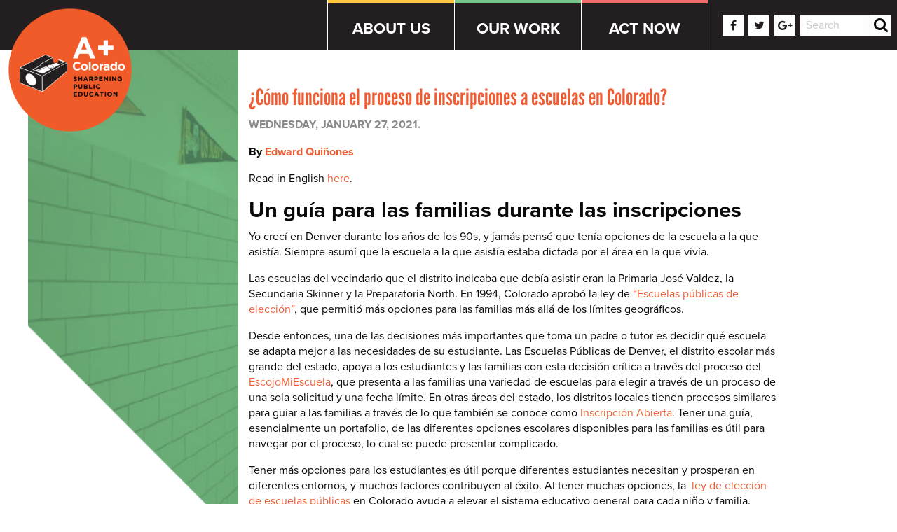

--- FILE ---
content_type: text/html; charset=UTF-8
request_url: https://apluscolorado.org/reports/como-funciona-el-proceso-de-inscripciones-a-escuelas-en-colorado/
body_size: 19021
content:

<!doctype html>
<html class="no-js" lang="en-US" >
	<head>
		<meta charset="UTF-8" />
		<meta name="viewport" content="width=device-width, initial-scale=1.0" />
		<meta name='robots' content='index, follow, max-image-preview:large, max-snippet:-1, max-video-preview:-1' />

	<!-- This site is optimized with the Yoast SEO plugin v26.8 - https://yoast.com/product/yoast-seo-wordpress/ -->
	<title>¿Cómo funciona el proceso de inscripciones a escuelas en Colorado? - A Plus Colorado</title>
	<meta name="description" content="Yo crecí en Denver durante los años de los 90s, y jamás pensé que tenía opciones de la escuela a la que asistía. Siempre asumí que la escuela a la que asistía estaba dictada por el área en la que vivía. " />
	<link rel="canonical" href="https://apluscolorado.org/reports/como-funciona-el-proceso-de-inscripciones-a-escuelas-en-colorado/" />
	<meta property="og:locale" content="en_US" />
	<meta property="og:type" content="article" />
	<meta property="og:title" content="¿Cómo funciona el proceso de inscripciones a escuelas en Colorado? - A Plus Colorado" />
	<meta property="og:description" content="Yo crecí en Denver durante los años de los 90s, y jamás pensé que tenía opciones de la escuela a la que asistía. Siempre asumí que la escuela a la que asistía estaba dictada por el área en la que vivía. " />
	<meta property="og:url" content="https://apluscolorado.org/reports/como-funciona-el-proceso-de-inscripciones-a-escuelas-en-colorado/" />
	<meta property="og:site_name" content="A Plus Colorado" />
	<meta property="article:modified_time" content="2021-01-27T18:55:40+00:00" />
	<meta property="og:image" content="https://apluscolorado.org/wp-content/uploads/2021/01/Copy-of-How-does-school-of-choice-work-in-Colorado_.png" />
	<meta property="og:image:width" content="5760" />
	<meta property="og:image:height" content="3240" />
	<meta property="og:image:type" content="image/png" />
	<meta name="twitter:card" content="summary_large_image" />
	<meta name="twitter:label1" content="Est. reading time" />
	<meta name="twitter:data1" content="18 minutes" />
	<meta name="twitter:label2" content="Written by" />
	<meta name="twitter:data2" content="Edward Quiñones" />
	<script type="application/ld+json" class="yoast-schema-graph">{"@context":"https://schema.org","@graph":[{"@type":"WebPage","@id":"https://apluscolorado.org/reports/como-funciona-el-proceso-de-inscripciones-a-escuelas-en-colorado/","url":"https://apluscolorado.org/reports/como-funciona-el-proceso-de-inscripciones-a-escuelas-en-colorado/","name":"¿Cómo funciona el proceso de inscripciones a escuelas en Colorado? - A Plus Colorado","isPartOf":{"@id":"https://apluscolorado.org/#website"},"primaryImageOfPage":{"@id":"https://apluscolorado.org/reports/como-funciona-el-proceso-de-inscripciones-a-escuelas-en-colorado/#primaryimage"},"image":{"@id":"https://apluscolorado.org/reports/como-funciona-el-proceso-de-inscripciones-a-escuelas-en-colorado/#primaryimage"},"thumbnailUrl":"https://apluscolorado.org/wp-content/uploads/2021/01/Copy-of-How-does-school-of-choice-work-in-Colorado_.png","datePublished":"2021-01-27T17:22:55+00:00","dateModified":"2021-01-27T18:55:40+00:00","description":"Yo crecí en Denver durante los años de los 90s, y jamás pensé que tenía opciones de la escuela a la que asistía. Siempre asumí que la escuela a la que asistía estaba dictada por el área en la que vivía. ","breadcrumb":{"@id":"https://apluscolorado.org/reports/como-funciona-el-proceso-de-inscripciones-a-escuelas-en-colorado/#breadcrumb"},"inLanguage":"en-US","potentialAction":[{"@type":"ReadAction","target":["https://apluscolorado.org/reports/como-funciona-el-proceso-de-inscripciones-a-escuelas-en-colorado/"]}]},{"@type":"ImageObject","inLanguage":"en-US","@id":"https://apluscolorado.org/reports/como-funciona-el-proceso-de-inscripciones-a-escuelas-en-colorado/#primaryimage","url":"https://apluscolorado.org/wp-content/uploads/2021/01/Copy-of-How-does-school-of-choice-work-in-Colorado_.png","contentUrl":"https://apluscolorado.org/wp-content/uploads/2021/01/Copy-of-How-does-school-of-choice-work-in-Colorado_.png","width":5760,"height":3240},{"@type":"BreadcrumbList","@id":"https://apluscolorado.org/reports/como-funciona-el-proceso-de-inscripciones-a-escuelas-en-colorado/#breadcrumb","itemListElement":[{"@type":"ListItem","position":1,"name":"Home","item":"https://apluscolorado.org/"},{"@type":"ListItem","position":2,"name":"Reports","item":"https://apluscolorado.org/reports/"},{"@type":"ListItem","position":3,"name":"¿Cómo funciona el proceso de inscripciones a escuelas en Colorado?"}]},{"@type":"WebSite","@id":"https://apluscolorado.org/#website","url":"https://apluscolorado.org/","name":"A Plus Colorado","description":"","potentialAction":[{"@type":"SearchAction","target":{"@type":"EntryPoint","urlTemplate":"https://apluscolorado.org/?s={search_term_string}"},"query-input":{"@type":"PropertyValueSpecification","valueRequired":true,"valueName":"search_term_string"}}],"inLanguage":"en-US"}]}</script>
	<!-- / Yoast SEO plugin. -->


<link rel='dns-prefetch' href='//ajax.googleapis.com' />
<link rel="alternate" title="oEmbed (JSON)" type="application/json+oembed" href="https://apluscolorado.org/wp-json/oembed/1.0/embed?url=https%3A%2F%2Fapluscolorado.org%2Freports%2Fcomo-funciona-el-proceso-de-inscripciones-a-escuelas-en-colorado%2F" />
<link rel="alternate" title="oEmbed (XML)" type="text/xml+oembed" href="https://apluscolorado.org/wp-json/oembed/1.0/embed?url=https%3A%2F%2Fapluscolorado.org%2Freports%2Fcomo-funciona-el-proceso-de-inscripciones-a-escuelas-en-colorado%2F&#038;format=xml" />
		<!-- This site uses the Google Analytics by MonsterInsights plugin v9.11.1 - Using Analytics tracking - https://www.monsterinsights.com/ -->
		<!-- Note: MonsterInsights is not currently configured on this site. The site owner needs to authenticate with Google Analytics in the MonsterInsights settings panel. -->
					<!-- No tracking code set -->
				<!-- / Google Analytics by MonsterInsights -->
		<style id='wp-img-auto-sizes-contain-inline-css' type='text/css'>
img:is([sizes=auto i],[sizes^="auto," i]){contain-intrinsic-size:3000px 1500px}
/*# sourceURL=wp-img-auto-sizes-contain-inline-css */
</style>
<style id='wp-block-library-inline-css' type='text/css'>
:root{--wp-block-synced-color:#7a00df;--wp-block-synced-color--rgb:122,0,223;--wp-bound-block-color:var(--wp-block-synced-color);--wp-editor-canvas-background:#ddd;--wp-admin-theme-color:#007cba;--wp-admin-theme-color--rgb:0,124,186;--wp-admin-theme-color-darker-10:#006ba1;--wp-admin-theme-color-darker-10--rgb:0,107,160.5;--wp-admin-theme-color-darker-20:#005a87;--wp-admin-theme-color-darker-20--rgb:0,90,135;--wp-admin-border-width-focus:2px}@media (min-resolution:192dpi){:root{--wp-admin-border-width-focus:1.5px}}.wp-element-button{cursor:pointer}:root .has-very-light-gray-background-color{background-color:#eee}:root .has-very-dark-gray-background-color{background-color:#313131}:root .has-very-light-gray-color{color:#eee}:root .has-very-dark-gray-color{color:#313131}:root .has-vivid-green-cyan-to-vivid-cyan-blue-gradient-background{background:linear-gradient(135deg,#00d084,#0693e3)}:root .has-purple-crush-gradient-background{background:linear-gradient(135deg,#34e2e4,#4721fb 50%,#ab1dfe)}:root .has-hazy-dawn-gradient-background{background:linear-gradient(135deg,#faaca8,#dad0ec)}:root .has-subdued-olive-gradient-background{background:linear-gradient(135deg,#fafae1,#67a671)}:root .has-atomic-cream-gradient-background{background:linear-gradient(135deg,#fdd79a,#004a59)}:root .has-nightshade-gradient-background{background:linear-gradient(135deg,#330968,#31cdcf)}:root .has-midnight-gradient-background{background:linear-gradient(135deg,#020381,#2874fc)}:root{--wp--preset--font-size--normal:16px;--wp--preset--font-size--huge:42px}.has-regular-font-size{font-size:1em}.has-larger-font-size{font-size:2.625em}.has-normal-font-size{font-size:var(--wp--preset--font-size--normal)}.has-huge-font-size{font-size:var(--wp--preset--font-size--huge)}.has-text-align-center{text-align:center}.has-text-align-left{text-align:left}.has-text-align-right{text-align:right}.has-fit-text{white-space:nowrap!important}#end-resizable-editor-section{display:none}.aligncenter{clear:both}.items-justified-left{justify-content:flex-start}.items-justified-center{justify-content:center}.items-justified-right{justify-content:flex-end}.items-justified-space-between{justify-content:space-between}.screen-reader-text{border:0;clip-path:inset(50%);height:1px;margin:-1px;overflow:hidden;padding:0;position:absolute;width:1px;word-wrap:normal!important}.screen-reader-text:focus{background-color:#ddd;clip-path:none;color:#444;display:block;font-size:1em;height:auto;left:5px;line-height:normal;padding:15px 23px 14px;text-decoration:none;top:5px;width:auto;z-index:100000}html :where(.has-border-color){border-style:solid}html :where([style*=border-top-color]){border-top-style:solid}html :where([style*=border-right-color]){border-right-style:solid}html :where([style*=border-bottom-color]){border-bottom-style:solid}html :where([style*=border-left-color]){border-left-style:solid}html :where([style*=border-width]){border-style:solid}html :where([style*=border-top-width]){border-top-style:solid}html :where([style*=border-right-width]){border-right-style:solid}html :where([style*=border-bottom-width]){border-bottom-style:solid}html :where([style*=border-left-width]){border-left-style:solid}html :where(img[class*=wp-image-]){height:auto;max-width:100%}:where(figure){margin:0 0 1em}html :where(.is-position-sticky){--wp-admin--admin-bar--position-offset:var(--wp-admin--admin-bar--height,0px)}@media screen and (max-width:600px){html :where(.is-position-sticky){--wp-admin--admin-bar--position-offset:0px}}

/*# sourceURL=wp-block-library-inline-css */
</style><style id='global-styles-inline-css' type='text/css'>
:root{--wp--preset--aspect-ratio--square: 1;--wp--preset--aspect-ratio--4-3: 4/3;--wp--preset--aspect-ratio--3-4: 3/4;--wp--preset--aspect-ratio--3-2: 3/2;--wp--preset--aspect-ratio--2-3: 2/3;--wp--preset--aspect-ratio--16-9: 16/9;--wp--preset--aspect-ratio--9-16: 9/16;--wp--preset--color--black: #000000;--wp--preset--color--cyan-bluish-gray: #abb8c3;--wp--preset--color--white: #ffffff;--wp--preset--color--pale-pink: #f78da7;--wp--preset--color--vivid-red: #cf2e2e;--wp--preset--color--luminous-vivid-orange: #ff6900;--wp--preset--color--luminous-vivid-amber: #fcb900;--wp--preset--color--light-green-cyan: #7bdcb5;--wp--preset--color--vivid-green-cyan: #00d084;--wp--preset--color--pale-cyan-blue: #8ed1fc;--wp--preset--color--vivid-cyan-blue: #0693e3;--wp--preset--color--vivid-purple: #9b51e0;--wp--preset--gradient--vivid-cyan-blue-to-vivid-purple: linear-gradient(135deg,rgb(6,147,227) 0%,rgb(155,81,224) 100%);--wp--preset--gradient--light-green-cyan-to-vivid-green-cyan: linear-gradient(135deg,rgb(122,220,180) 0%,rgb(0,208,130) 100%);--wp--preset--gradient--luminous-vivid-amber-to-luminous-vivid-orange: linear-gradient(135deg,rgb(252,185,0) 0%,rgb(255,105,0) 100%);--wp--preset--gradient--luminous-vivid-orange-to-vivid-red: linear-gradient(135deg,rgb(255,105,0) 0%,rgb(207,46,46) 100%);--wp--preset--gradient--very-light-gray-to-cyan-bluish-gray: linear-gradient(135deg,rgb(238,238,238) 0%,rgb(169,184,195) 100%);--wp--preset--gradient--cool-to-warm-spectrum: linear-gradient(135deg,rgb(74,234,220) 0%,rgb(151,120,209) 20%,rgb(207,42,186) 40%,rgb(238,44,130) 60%,rgb(251,105,98) 80%,rgb(254,248,76) 100%);--wp--preset--gradient--blush-light-purple: linear-gradient(135deg,rgb(255,206,236) 0%,rgb(152,150,240) 100%);--wp--preset--gradient--blush-bordeaux: linear-gradient(135deg,rgb(254,205,165) 0%,rgb(254,45,45) 50%,rgb(107,0,62) 100%);--wp--preset--gradient--luminous-dusk: linear-gradient(135deg,rgb(255,203,112) 0%,rgb(199,81,192) 50%,rgb(65,88,208) 100%);--wp--preset--gradient--pale-ocean: linear-gradient(135deg,rgb(255,245,203) 0%,rgb(182,227,212) 50%,rgb(51,167,181) 100%);--wp--preset--gradient--electric-grass: linear-gradient(135deg,rgb(202,248,128) 0%,rgb(113,206,126) 100%);--wp--preset--gradient--midnight: linear-gradient(135deg,rgb(2,3,129) 0%,rgb(40,116,252) 100%);--wp--preset--font-size--small: 13px;--wp--preset--font-size--medium: 20px;--wp--preset--font-size--large: 36px;--wp--preset--font-size--x-large: 42px;--wp--preset--spacing--20: 0.44rem;--wp--preset--spacing--30: 0.67rem;--wp--preset--spacing--40: 1rem;--wp--preset--spacing--50: 1.5rem;--wp--preset--spacing--60: 2.25rem;--wp--preset--spacing--70: 3.38rem;--wp--preset--spacing--80: 5.06rem;--wp--preset--shadow--natural: 6px 6px 9px rgba(0, 0, 0, 0.2);--wp--preset--shadow--deep: 12px 12px 50px rgba(0, 0, 0, 0.4);--wp--preset--shadow--sharp: 6px 6px 0px rgba(0, 0, 0, 0.2);--wp--preset--shadow--outlined: 6px 6px 0px -3px rgb(255, 255, 255), 6px 6px rgb(0, 0, 0);--wp--preset--shadow--crisp: 6px 6px 0px rgb(0, 0, 0);}:where(.is-layout-flex){gap: 0.5em;}:where(.is-layout-grid){gap: 0.5em;}body .is-layout-flex{display: flex;}.is-layout-flex{flex-wrap: wrap;align-items: center;}.is-layout-flex > :is(*, div){margin: 0;}body .is-layout-grid{display: grid;}.is-layout-grid > :is(*, div){margin: 0;}:where(.wp-block-columns.is-layout-flex){gap: 2em;}:where(.wp-block-columns.is-layout-grid){gap: 2em;}:where(.wp-block-post-template.is-layout-flex){gap: 1.25em;}:where(.wp-block-post-template.is-layout-grid){gap: 1.25em;}.has-black-color{color: var(--wp--preset--color--black) !important;}.has-cyan-bluish-gray-color{color: var(--wp--preset--color--cyan-bluish-gray) !important;}.has-white-color{color: var(--wp--preset--color--white) !important;}.has-pale-pink-color{color: var(--wp--preset--color--pale-pink) !important;}.has-vivid-red-color{color: var(--wp--preset--color--vivid-red) !important;}.has-luminous-vivid-orange-color{color: var(--wp--preset--color--luminous-vivid-orange) !important;}.has-luminous-vivid-amber-color{color: var(--wp--preset--color--luminous-vivid-amber) !important;}.has-light-green-cyan-color{color: var(--wp--preset--color--light-green-cyan) !important;}.has-vivid-green-cyan-color{color: var(--wp--preset--color--vivid-green-cyan) !important;}.has-pale-cyan-blue-color{color: var(--wp--preset--color--pale-cyan-blue) !important;}.has-vivid-cyan-blue-color{color: var(--wp--preset--color--vivid-cyan-blue) !important;}.has-vivid-purple-color{color: var(--wp--preset--color--vivid-purple) !important;}.has-black-background-color{background-color: var(--wp--preset--color--black) !important;}.has-cyan-bluish-gray-background-color{background-color: var(--wp--preset--color--cyan-bluish-gray) !important;}.has-white-background-color{background-color: var(--wp--preset--color--white) !important;}.has-pale-pink-background-color{background-color: var(--wp--preset--color--pale-pink) !important;}.has-vivid-red-background-color{background-color: var(--wp--preset--color--vivid-red) !important;}.has-luminous-vivid-orange-background-color{background-color: var(--wp--preset--color--luminous-vivid-orange) !important;}.has-luminous-vivid-amber-background-color{background-color: var(--wp--preset--color--luminous-vivid-amber) !important;}.has-light-green-cyan-background-color{background-color: var(--wp--preset--color--light-green-cyan) !important;}.has-vivid-green-cyan-background-color{background-color: var(--wp--preset--color--vivid-green-cyan) !important;}.has-pale-cyan-blue-background-color{background-color: var(--wp--preset--color--pale-cyan-blue) !important;}.has-vivid-cyan-blue-background-color{background-color: var(--wp--preset--color--vivid-cyan-blue) !important;}.has-vivid-purple-background-color{background-color: var(--wp--preset--color--vivid-purple) !important;}.has-black-border-color{border-color: var(--wp--preset--color--black) !important;}.has-cyan-bluish-gray-border-color{border-color: var(--wp--preset--color--cyan-bluish-gray) !important;}.has-white-border-color{border-color: var(--wp--preset--color--white) !important;}.has-pale-pink-border-color{border-color: var(--wp--preset--color--pale-pink) !important;}.has-vivid-red-border-color{border-color: var(--wp--preset--color--vivid-red) !important;}.has-luminous-vivid-orange-border-color{border-color: var(--wp--preset--color--luminous-vivid-orange) !important;}.has-luminous-vivid-amber-border-color{border-color: var(--wp--preset--color--luminous-vivid-amber) !important;}.has-light-green-cyan-border-color{border-color: var(--wp--preset--color--light-green-cyan) !important;}.has-vivid-green-cyan-border-color{border-color: var(--wp--preset--color--vivid-green-cyan) !important;}.has-pale-cyan-blue-border-color{border-color: var(--wp--preset--color--pale-cyan-blue) !important;}.has-vivid-cyan-blue-border-color{border-color: var(--wp--preset--color--vivid-cyan-blue) !important;}.has-vivid-purple-border-color{border-color: var(--wp--preset--color--vivid-purple) !important;}.has-vivid-cyan-blue-to-vivid-purple-gradient-background{background: var(--wp--preset--gradient--vivid-cyan-blue-to-vivid-purple) !important;}.has-light-green-cyan-to-vivid-green-cyan-gradient-background{background: var(--wp--preset--gradient--light-green-cyan-to-vivid-green-cyan) !important;}.has-luminous-vivid-amber-to-luminous-vivid-orange-gradient-background{background: var(--wp--preset--gradient--luminous-vivid-amber-to-luminous-vivid-orange) !important;}.has-luminous-vivid-orange-to-vivid-red-gradient-background{background: var(--wp--preset--gradient--luminous-vivid-orange-to-vivid-red) !important;}.has-very-light-gray-to-cyan-bluish-gray-gradient-background{background: var(--wp--preset--gradient--very-light-gray-to-cyan-bluish-gray) !important;}.has-cool-to-warm-spectrum-gradient-background{background: var(--wp--preset--gradient--cool-to-warm-spectrum) !important;}.has-blush-light-purple-gradient-background{background: var(--wp--preset--gradient--blush-light-purple) !important;}.has-blush-bordeaux-gradient-background{background: var(--wp--preset--gradient--blush-bordeaux) !important;}.has-luminous-dusk-gradient-background{background: var(--wp--preset--gradient--luminous-dusk) !important;}.has-pale-ocean-gradient-background{background: var(--wp--preset--gradient--pale-ocean) !important;}.has-electric-grass-gradient-background{background: var(--wp--preset--gradient--electric-grass) !important;}.has-midnight-gradient-background{background: var(--wp--preset--gradient--midnight) !important;}.has-small-font-size{font-size: var(--wp--preset--font-size--small) !important;}.has-medium-font-size{font-size: var(--wp--preset--font-size--medium) !important;}.has-large-font-size{font-size: var(--wp--preset--font-size--large) !important;}.has-x-large-font-size{font-size: var(--wp--preset--font-size--x-large) !important;}
/*# sourceURL=global-styles-inline-css */
</style>

<style id='classic-theme-styles-inline-css' type='text/css'>
/*! This file is auto-generated */
.wp-block-button__link{color:#fff;background-color:#32373c;border-radius:9999px;box-shadow:none;text-decoration:none;padding:calc(.667em + 2px) calc(1.333em + 2px);font-size:1.125em}.wp-block-file__button{background:#32373c;color:#fff;text-decoration:none}
/*# sourceURL=/wp-includes/css/classic-themes.min.css */
</style>
<link rel='stylesheet' id='searchandfilter-css' href='https://apluscolorado.org/wp-content/plugins/search-filter/style.css?ver=1' type='text/css' media='all' />
<link rel='stylesheet' id='taxonomy-image-plugin-public-css' href='https://apluscolorado.org/wp-content/plugins/taxonomy-images/css/style.css?ver=0.9.6' type='text/css' media='screen' />
<link rel='stylesheet' id='ppress-frontend-css' href='https://apluscolorado.org/wp-content/plugins/wp-user-avatar/assets/css/frontend.min.css?ver=4.16.8' type='text/css' media='all' />
<link rel='stylesheet' id='ppress-flatpickr-css' href='https://apluscolorado.org/wp-content/plugins/wp-user-avatar/assets/flatpickr/flatpickr.min.css?ver=4.16.8' type='text/css' media='all' />
<link rel='stylesheet' id='ppress-select2-css' href='https://apluscolorado.org/wp-content/plugins/wp-user-avatar/assets/select2/select2.min.css?ver=6.9' type='text/css' media='all' />
<link rel='stylesheet' id='main-stylesheet-css' href='https://apluscolorado.org/wp-content/themes/FoundationPress/assets/stylesheets/foundation.css?ver=2.9.21' type='text/css' media='all' />
<link rel='stylesheet' id='styles-custom-2021-css' href='https://apluscolorado.org/wp-content/themes/FoundationPress/assets/stylesheets/styles-2021.css?ver=1.0.1' type='text/css' media='all' />
<link rel='stylesheet' id='tablepress-default-css' href='https://apluscolorado.org/wp-content/tablepress-combined.min.css?ver=47' type='text/css' media='all' />
<script type="text/javascript" src="//ajax.googleapis.com/ajax/libs/jquery/2.1.0/jquery.min.js?ver=2.1.0" id="jquery-js"></script>
<script type="text/javascript" src="https://apluscolorado.org/wp-content/plugins/wp-user-avatar/assets/flatpickr/flatpickr.min.js?ver=4.16.8" id="ppress-flatpickr-js"></script>
<script type="text/javascript" src="https://apluscolorado.org/wp-content/plugins/wp-user-avatar/assets/select2/select2.min.js?ver=4.16.8" id="ppress-select2-js"></script>
<link rel="https://api.w.org/" href="https://apluscolorado.org/wp-json/" />        <style type="text/css">
            .sc_map_canvas img {
                max-width: none;
            }
        </style>
				<style type="text/css" id="wp-custom-css">
			body.author.archive p.byline {
	display: none;
}
.aplus_testimonials {
	background-color: #fadb87;
  padding: 2rem 3rem;
  border-radius: 10px;
  max-width: 780px;
  margin: 0 auto 2rem;
}
.aplus_testimonials blockquote {
	font-size: 1.25rem;
	text-align: center;
	margin-bottom: 2rem;
	font-family: proxima-nova,'Helvetica Neue',Helvetica,Roboto,Arial,sans-serif;
  font-style: normal;
  font-weight: 400;
}
.aplus_testimonials p:empty {
	display: none;
}		</style>
				
		<script src="https://use.typekit.net/zqk4xso.js"></script>
		<script>try{Typekit.load({ async: true });}catch(e){}</script>
		
		<!-- Google tag (gtag.js) -- AB installed 11/26/24 GA4 code -->
		<script async src="https://www.googletagmanager.com/gtag/js?id=G-7S0992Z940"></script>
		<script>
		  window.dataLayer = window.dataLayer || [];
		  function gtag(){dataLayer.push(arguments);}
		  gtag('js', new Date());

		  gtag('config', 'G-7S0992Z940');
		</script>
		
				
        
	</head>
	



	<body class="wp-singular reports-template-default single single-reports postid-6077 wp-theme-FoundationPress topmost_parent_como-funciona-el-proceso-de-inscripciones-a-escuelas-en-colorado offcanvas">
		
		<!-- Google Tag Manager (noscript) -->
		<noscript><iframe src="https://www.googletagmanager.com/ns.html?id=GTM-P2HKMTT"
		height="0" width="0" style="display:none;visibility:hidden"></iframe></noscript>
		<!-- End Google Tag Manager (noscript) -->

	
	
	
	<header id="masthead" class="site-header" role="banner">
		<div class="title-bar row collapse" data-responsive-toggle="site-navigation">
			<button class="menu-icon" type="button" data-toggle="mobile-menu"></button>
			<div class="title-bar-title small-4 columns">
				<a href="https://apluscolorado.org/" rel="home">A Plus Colorado</a>
			</div>
			
						<div class="title-bar-pagetitle small-10 small-centered columns txt-center"><h2 class="mobile-page-title yo">Publications</h2></div>
						
						
			<div id="covid_nav_mobile"><a class="button expanded" href="/covid-19-support/">COVID-19 Support</a></div>
			
		</div>

		<nav id="site-navigation" class="main-navigation top-bar" role="navigation">
			<div class="top-bar-left">
				<ul class="menu">
					<li class="home"><a href="https://apluscolorado.org/" rel="home">A Plus Colorado</a></li>
				</ul>
			</div>
			<div class="top-bar-right">
				<ul id="menu-main" class="dropdown menu desktop-menu" data-dropdown-menu="9w4is8-dropdown-menu" role="menubar">
	
		
	<li id="menu-item-22" class="menu-item menu-item-type-post_type menu-item-object-page menu-item-has-children menu-item-22 is-dropdown-submenu-parent" role="menuitem" aria-haspopup="true" aria-expanded="false" aria-label="About Us" data-is-click="false"><a href="/about-us/" tabindex="1">About Us</a>
		<ul class="dropdown menu vertical submenu is-dropdown-submenu first-sub" data-toggle="" data-submenu="" aria-hidden="true" role="menu" style="">
		
			<div class="row inner-about apl-submenu" >
				<div class="small-6 columns">
					<li id="menu-item-25" class="apl-menu-header menu-item menu-item-type-post_type menu-item-object-page menu-item-25 is-submenu-item is-dropdown-submenu-item" role="menuitem"><a href="/about-us/the-a-story/">The Story</a></li>
					<li id="menu-item-24" class="apl-menu-header menu-item menu-item-type-post_type menu-item-object-page menu-item-24 is-submenu-item is-dropdown-submenu-item" role="menuitem"><a href="/our-principles/">Our Principles</a></li>
				</div>
				<div class="small-6 columns">
					<li class="apl-menu-header">The Leadership</li>
					<li id="menu-item-23" class="menu-item menu-item-type-post_type menu-item-object-page menu-item-23 is-submenu-item is-dropdown-submenu-item" role="menuitem"><a href="/staff/">Staff</a></li>
					<li id="menu-item-114" class="menu-item menu-item-type-post_type menu-item-object-page menu-item-114 is-submenu-item is-dropdown-submenu-item" role="menuitem"><a href="/board-members/">Board Members</a></li>
					<li id="menu-item-117" class="menu-item menu-item-type-post_type menu-item-object-page menu-item-117 is-submenu-item is-dropdown-submenu-item" role="menuitem"><a href="/supporters/">Supporters</a></li>
				</div>
			</div>
		
		
		</ul>
	</li>
	<li id="menu-item-44" class="menu-item menu-item-type-post_type menu-item-object-page menu-item-has-children menu-item-44 is-dropdown-submenu-parent" role="menuitem" aria-haspopup="true" aria-expanded="false" aria-label="Our Work" data-is-click="false"><a href="/our-work/">Our Work</a>
		<ul class="dropdown menu vertical submenu is-dropdown-submenu first-sub" data-toggle="" data-submenu="" aria-hidden="true" role="menu" style="">
			
			<div class="row inner-about apl-submenu" >
				<div class="small-6 columns">
					<li class="apl-menu-header"><a href="/reports/">Publications</a></li>
                    <li id="menu-item-outliers" class="menu-item menu-item-type-page menu-item-outliers is-submenu-item is-dropdown-submenu-item" role="menuitem"><a href="/outliers2020/">Outliers 2020</a></li>
									</div>
				<div class="small-6 columns">
					<li class="apl-menu-header"><a href="/news/">News</a></li>
					<li id="" class="menu-item is-submenu-item is-dropdown-submenu-item" role="menuitem"><a href="/category/a-plus-colorado/">A+ Colorado</a></li>
										<li id="" class="menu-item is-submenu-item is-dropdown-submenu-item" role="menuitem"><a href="/category/blog/">Rambles Blog</a></li>
				</div>
							</div>
			
			
			
			
			
		</ul>
	</li>
	<li id="menu-item-57" class="menu-item menu-item-type-post_type menu-item-object-page menu-item-has-children menu-item-57 is-dropdown-submenu-parent" role="menuitem" aria-haspopup="true" aria-expanded="false" aria-label="Act Now" data-is-click="false"><a href="/act-now/">Act Now</a>
		<ul class="dropdown menu vertical submenu is-dropdown-submenu first-sub" data-toggle="" data-submenu="" aria-hidden="true" role="menu" style="">
			
			<div class="row inner-about apl-submenu" >
				<div class="small-4 columns">
					<li class="apl-menu-header">Meet With Us</li>
															<li id="menu-item-135" class="menu-item menu-item-type-post_type menu-item-object-page menu-item-135 is-submenu-item is-dropdown-submenu-item" role="menuitem"><a href="/meet-with-us/">Set a Meeting</a></li>
					<li id="menu-item-careers" class="menu-item menu-item-type-post_type menu-item-object-page is-submenu-item is-dropdown-submenu-item" role="menuitem"><a href="/careers/">Careers</a></li>
				</div>
				<div class="small-4 columns">
					<li class="apl-menu-header">Engage</li>
					
										
                    <li id="menu-item-3746" class="menu-item menu-item-type-post_type menu-item-object-page menu-item-3746 is-submenu-item is-dropdown-submenu-item" role="menuitem"><a href="/engage/community-ed-data-hub/">Community Ed-Data</a></li>
					<li id="menu-item-3746" class="menu-item menu-item-type-post_type menu-item-object-page is-submenu-item is-dropdown-submenu-item" role="menuitem"><a href="/engage/aplusanswers/">A+ Answers</a></li>			
					<li id="menu-item-125" class="menu-item menu-item-type-post_type menu-item-object-page menu-item-125 is-submenu-item is-dropdown-submenu-item" role="menuitem"><a href="/upcoming-events/">Events</a></li>
										<li id="menu-item-128" class="menu-item menu-item-type-post_type menu-item-object-page menu-item-128 is-submenu-item is-dropdown-submenu-item" role="menuitem"><a href="/newsletter-subscribe/">Subscribe</a></li>
				</div>
				<div class="small-4 columns">
					<li class="apl-menu-header">Donate</li>
					<li id="menu-item-58" class="menu-item menu-item-type-post_type menu-item-object-page menu-item-58 is-submenu-item is-dropdown-submenu-item" role="menuitem"><a href="/donate/">Information</a></li>
				</div>
			</div>
			
			
			
			
			
		</ul>
	</li>
	<li class="social-link fb" role="menuitem"><a href="https://www.facebook.com/APlusColorado/" target="_blank"><i class="fa fa-facebook"></i></a></li>
	<li class="social-link tw" role="menuitem"><a href="https://twitter.com/APlusColorado/" target="_blank"><i class="fa fa-twitter"></i></a></li>
	<li class="social-link gplus" role="menuitem"><a href="#" target="_blank"><i class="fa fa-google-plus"></i></a></li>
	</ul>

									
<nav class="vertical menu" id="mobile-menu" role="navigation">
  <ul id="menu-main" class="vertical menu" data-accordion-menu><li id="menu-item-22" class="menu-item menu-item-type-post_type menu-item-object-page menu-item-has-children menu-item-22"><a href="https://apluscolorado.org/about-us/">About Us</a>
<ul class="vertical nested menu">
	<li id="menu-item-25" class="menu-item menu-item-type-post_type menu-item-object-page menu-item-25"><a href="https://apluscolorado.org/about-us/the-a-story/">The Story</a></li>
	<li id="menu-item-24" class="menu-item menu-item-type-post_type menu-item-object-page menu-item-24"><a href="https://apluscolorado.org/our-principles/">Our Principles</a></li>
	<li id="menu-item-23" class="menu-item menu-item-type-post_type menu-item-object-page menu-item-23"><a href="https://apluscolorado.org/staff/">Staff</a></li>
	<li id="menu-item-114" class="menu-item menu-item-type-post_type menu-item-object-page menu-item-114"><a href="https://apluscolorado.org/board-members/">Board Members</a></li>
	<li id="menu-item-117" class="menu-item menu-item-type-post_type menu-item-object-page menu-item-117"><a href="https://apluscolorado.org/supporters/">Supporters</a></li>
</ul>
</li>
<li id="menu-item-44" class="menu-item menu-item-type-post_type menu-item-object-page menu-item-has-children menu-item-44"><a href="https://apluscolorado.org/our-work/">Our Work</a>
<ul class="vertical nested menu">
	<li id="menu-item-146" class="menu-item menu-item-type-custom menu-item-object-custom menu-item-146"><a href="/reports/">Reports</a></li>
	<li id="menu-item-5747" class="menu-item menu-item-type-post_type menu-item-object-page menu-item-5747"><a href="https://apluscolorado.org/outliers2020/">Outliers 2020</a></li>
	<li id="menu-item-47" class="menu-item menu-item-type-post_type menu-item-object-page current_page_parent menu-item-has-children menu-item-47"><a href="https://apluscolorado.org/news/">News</a>
	<ul class="vertical nested menu">
		<li id="menu-item-119" class="menu-item menu-item-type-taxonomy menu-item-object-category menu-item-119"><a href="https://apluscolorado.org/category/a-plus-colorado/">A+ Colorado</a></li>
		<li id="menu-item-121" class="menu-item menu-item-type-taxonomy menu-item-object-category menu-item-121"><a href="https://apluscolorado.org/category/blog/">Rambles Blog</a></li>
	</ul>
</li>
</ul>
</li>
<li id="menu-item-57" class="menu-item menu-item-type-post_type menu-item-object-page menu-item-has-children menu-item-57"><a href="https://apluscolorado.org/act-now/">Act Now</a>
<ul class="vertical nested menu">
	<li id="menu-item-60" class="menu-item menu-item-type-post_type menu-item-object-page menu-item-has-children menu-item-60"><a href="https://apluscolorado.org/partner-with-a/">Partner With Us</a>
	<ul class="vertical nested menu">
		<li id="menu-item-135" class="menu-item menu-item-type-post_type menu-item-object-page menu-item-135"><a href="https://apluscolorado.org/meet-with-us/">Meet With Us</a></li>
		<li id="menu-item-2685" class="menu-item menu-item-type-post_type menu-item-object-page menu-item-2685"><a href="https://apluscolorado.org/careers/">Careers</a></li>
	</ul>
</li>
	<li id="menu-item-59" class="menu-item menu-item-type-post_type menu-item-object-page menu-item-has-children menu-item-59"><a href="https://apluscolorado.org/engage/">Engage</a>
	<ul class="vertical nested menu">
		<li id="menu-item-3930" class="menu-item menu-item-type-post_type menu-item-object-page menu-item-3930"><a href="https://apluscolorado.org/engage/community-ed-data-hub/">Community EdData Hub</a></li>
		<li id="menu-item-4521" class="menu-item menu-item-type-post_type menu-item-object-page menu-item-4521"><a href="https://apluscolorado.org/engage/aplusanswers/">You Ask, A+ Answers</a></li>
		<li id="menu-item-621" class="menu-item menu-item-type-post_type menu-item-object-page menu-item-621"><a href="https://apluscolorado.org/upcoming-events/">Upcoming Events</a></li>
		<li id="menu-item-128" class="menu-item menu-item-type-post_type menu-item-object-page menu-item-128"><a href="https://apluscolorado.org/newsletter-subscribe/">Newsletter Subscribe</a></li>
		<li id="menu-item-4176" class="menu-item menu-item-type-post_type menu-item-object-page menu-item-4176"><a href="https://apluscolorado.org/denvers-next-journey/">Denver’s Next Journey</a></li>
	</ul>
</li>
	<li id="menu-item-58" class="menu-item menu-item-type-post_type menu-item-object-page menu-item-58"><a href="https://apluscolorado.org/donate/">Donate</a></li>
</ul>
</li>
</ul></nav>
								
			</div>
			
		</nav>
		
		<div class="search_form_wrap hide-for-small-only"><form role="search" method="get" id="searchform" action="https://apluscolorado.org/">
		<div class="input-group">
		<input type="text" class="input-group-field" value="" name="s" id="s" placeholder="Search">
				<div class="input-group-button">
			<input type="submit" id="searchsubmit" value="Search" class="button">
			<i class="fa fa-search"></i>
		</div>
	</div>
	</form>
</div>
		
		<div class="nav-translate hide-for-small-only">
			<div id="google_translate_element"></div>
			<script type="text/javascript">
			function googleTranslateElementInit() {
			  new google.translate.TranslateElement({pageLanguage: 'en', includedLanguages: 'es', layout: google.translate.TranslateElement.InlineLayout.SIMPLE}, 'google_translate_element');
			}
			</script><script type="text/javascript" src="//translate.google.com/translate_a/element.js?cb=googleTranslateElementInit"></script>
			<!--<a href="/category/blog/">Blog</a> | <a href="#">En Español</a>-->
		</div>
		
	</header>

	<section class="container">
		
<div id="single-post" role="main" class="tmpl_single_reports">

	<article class="main-content medium-9 medium-push-3 columns post-6077 reports type-reports status-publish has-post-thumbnail hentry tag-aurora tag-aurora-public-schools tag-charter-schools tag-cherry-cherry-creek-public-schools tag-colorado tag-colorado-schools tag-denver tag-denver-public-schools tag-escojo-mi-escuela tag-escojomiescuela tag-escuelas-maleton tag-escuelas-publicas-de-denver tag-innovation-schools tag-inscripciones tag-mapleton-public-schools tag-open-enrollment tag-school-of-choice report_categories-denver report_categories-covid-19" id="post-6077">
		<header>
			<h1 class="entry-title">¿Cómo funciona el proceso de inscripciones a escuelas en Colorado?</h1>
			<time class="updated" datetime="2021-01-27T10:22:55-07:00">Wednesday, January 27, 2021.</time><p class="byline author author_id_" style="font-weight:bold;">By <a href="https://apluscolorado.org/author/equinones/" title="Posts by Edward Quiñones" class="author url fn" rel="author">Edward Quiñones</a></p>		</header>
				<div class="entry-content">

			
		<!-- Go to www.addthis.com/dashboard to customize your tools -->
		<div class="addthis_sharing_toolbox"></div>

			<p>Read in English <a href="https://apluscolorado.org/reports/school-of-choice-colorado-guide/">here</a>.</p>
<h3><b>Un guía para las familias durante las inscripciones</b></h3>
<p><span style="font-weight: 400;">Yo crecí en Denver durante los años de los 90s, y jamás pensé que tenía opciones de la escuela a la que asistía. Siempre asumí que la escuela a la que asistía estaba dictada por el área en la que vivía. </span></p>
<p><span style="font-weight: 400;">Las escuelas del vecindario que el distrito indicaba que debía asistir eran la Primaria José Valdez, la Secundaria Skinner y la Preparatoria North. En 1994, Colorado aprobó la ley de </span><a href="https://vcahospitals.com/know-your-pet/omeprazole"><span style="font-weight: 400;">“Escuelas públicas de elección”</span></a><span style="font-weight: 400;">, que permitió más opciones para las familias más allá de los límites geográficos. </span></p>
<p><span style="font-weight: 400;">Desde entonces, una de las decisiones más importantes que toma un padre o tutor es decidir qué escuela se adapta mejor a las necesidades de su estudiante. Las Escuelas Públicas de Denver, el distrito escolar más grande del estado, apoya a los estudiantes y las familias con esta decisión crítica a través del proceso del </span><a href="https://schoolchoice.dpsk12.org/schoolchoice/"><span style="font-weight: 400;">EscojoMiEscuela</span></a><span style="font-weight: 400;">, que presenta a las familias una variedad de escuelas para elegir a través de un proceso de una sola solicitud y una fecha límite. En otras áreas del estado, los distritos locales tienen procesos similares para guiar a las familias a través de lo que también se conoce como </span><a href="https://www.cde.state.co.us/choice/openenrollment"><span style="font-weight: 400;">Inscripción Abierta</span></a><span style="font-weight: 400;">. Tener una guía, esencialmente un portafolio, de las diferentes opciones escolares disponibles para las familias es útil para navegar por el proceso, lo cual se puede presentar complicado. </span></p>
<p><span style="font-weight: 400;">Tener más opciones para los estudiantes es útil porque diferentes estudiantes necesitan y prosperan en diferentes entornos, y muchos factores contribuyen al éxito. Al tener muchas opciones, la </span><a href="https://www.cde.state.co.us/sites/default/files/documents/choice/download/openenrollment_2009.pdf"><span style="font-weight: 400;"> ley de elección de escuelas públicas</span></a><span style="font-weight: 400;"> en Colorado ayuda a elevar el sistema educativo general para cada niño y familia.</span></p>
<p><span style="font-weight: 400;">Las escuelas tienen muchas variaciones, desde las comunidades a las que sirven, hasta el enfoque académico e incluso el enfoque de las materias. Una cosa que no se discute a menudo es el modelo real de la escuela. ¿Alguna vez te has preguntado quién domina y gobierna la escuela? ¿Cómo se autorizan y financian las escuelas?  </span></p>
<p><span style="font-weight: 400;">En Colorado, existen esencialmente cinco modelos de escuelas públicas: el más grande son las escuelas públicas tradicionales y el segundo más grande son las escuelas públicas autónomas o charter. Presentaremos cada uno de estos para que conozca más sobre ellos. Un mito común es que las escuelas charter y las escuelas magnet no son escuelas públicas. De hecho, los siguientes modelos de escuelas son públicos y gratuitos. </span></p>
<h3><b>Cómo usar esta guía</b></h3>
<p><span style="font-weight: 400;">Esta es una descripción general de cómo funcionan las inscripciones y las opciones generales disponibles para las familias en Colorado. El objetivo de este recurso es brindar una descripción general del proceso y los modelos de gobierno en Colorado, junto con recursos específicos del distrito para que las familias y los estudiantes puedan explorar sus propias opciones en sus comunidades. </span></p>
<p><b>Modelos Educativos: </b><span style="font-weight: 400;">En el 2018, A + Colorado elaboró ​​&#8221;un informe innovador sobre las opciones actuales de modelos escolares para familias y estudiantes en las Escuelas Públicas de Denver&#8221;. Este informe es el primero en realizar un inventario detallado de las opciones disponibles para las familias. “Elecciones desiguales debe ser una lectura obligatoria para los legisladores y los profesionales que están preocupados por el futuro de las opciones educativas en nuestra ciudad”, escribe A +. </span><a href="https://apluscolorado.org/reports/unequal-choices-school-model-diversity-in-denver-public-schools/"><span style="font-weight: 400;">Leer aquí.</span></a><span style="font-weight: 400;"> </span></p>
<p><b>¿Cuáles son las diferencias entre los modelos de gobernanza escolar? </b></p>
<p><span style="font-weight: 400;">¿Sabías que en Colorado, cada distrito escolar tiene que reconocer por ley la “Elección de programas y escuelas dentro de los distritos escolares” (</span><a href="https://www.cde.state.co.us/sites/default/files/documents/choice/download/openenrollment_2009.pdf"><span style="font-weight: 400;">CRS 22-36-101</span></a><span style="font-weight: 400;">)? Consulte el directorio </span><a href="https://www.cde.state.co.us/choice/openenrollment"><span style="font-weight: 400;">de Escuelas Públicas de Elección CDE </span></a><span style="font-weight: 400;">para obtener más información en todo el estado y para conocer las escuelas específicas que coinciden con los siguientes modelos de gobierno en su comunidad. </span></p>
<p><i><span style="font-weight: 400;">Descargo de responsabilidad: Estos son modelos escolares del sistema de escuelas públicas de Colorado, no hemos enumerado opciones privadas como escuelas religiosas, internados o las que tienen matrícula.</span></i></p>
<p><b>Escuelas Autónomas o Charter </b></p>
<p><span style="font-weight: 400;">En la última década, las escuelas autónomas en el área metropolitana de Denver han crecido de manera exponencial. Las escuelas autónomas más reconocidas en Denver son la Escuela de Ciencia y Tecnología de </span><a href="https://www.dsstpublicschools.org/"><span style="font-weight: 400;">Denver (Escuelas Públicas DSST</span></a><span style="font-weight: 400;">), </span><a href="https://striveprep.org/"><span style="font-weight: 400;">STRIVE Prep</span></a><span style="font-weight: 400;"> y las </span><a href="https://kippcolorado.org/"><span style="font-weight: 400;">Escuelas KIPP. </span></a><span style="font-weight: 400;">Aunque estas escuelas son públicas, operan de forma independiente, lo que significa que tienen su propio consejo escolar. Este consejo escolar tiene un contrato con el Consejo Escolar de DPS y debe operar bajo la</span><a href="http://www.cde.state.co.us/cdechart/csact_parts1-5"><span style="font-weight: 400;"> Ley de Escuelas Autónomas o Charter de Colorado</span></a><span style="font-weight: 400;">. Las escuelas autónomas o charter de Colorado tienen que presentar una solicitud para ser autónomas. Después de presentar la solicitud, tienen una lista de requisitos que deben cumplir de la directiva. El distrito tiene que autorizar la solicitud de estatuto para que el consejo escolar decida formalmente aprobar o rechazar la solicitud. La decisión generalmente se toma después de que la solicitud sea revisada por el </span><span style="font-weight: 400;">comité asesor de responsabilidad del distrito de acuerdo con los requisitos del distrito.</span></p>
<p><span style="font-weight: 400;">Explore un directorio en </span><a href="https://coloradoleague.org/"><span style="font-weight: 400;">Colorado League of Charters</span></a><span style="font-weight: 400;">. </span></p>
<p><b>Escuelas Magnet </b></p>
<p><span style="font-weight: 400;">A diferencia de las escuelas charter, las escuelas magnet operan directamente bajo el liderazgo del distrito escolar. Las escuelas magnet son más conocidas por tener una especialidad o enfoque en su programa educativo como STEM, idiomas o las artes. Las escuelas magnet también son gratuitas, pero reciben fondos adicionales para mantener sus programas especializados. Las escuelas magnetas a menudo reciben elogios académicos ya que utilizan fondos adicionales para materiales, suministros y recursos que las impulsan académicamente.</span></p>
<p><span style="font-weight: 400;">Nota: Mientras los programas magnet se especializan en un área académica o de desempeño, cada escuela dentro de un distrito de Colorado es responsable de satisfacer las necesidades de los “estudiantes identificados como dotados y talentosos”, explica el </span><a href="https://studentequity.dpsk12.org/gifted-talented/gt-programs-and-services-in-dps/"><span style="font-weight: 400;">sitio web de DPS Student Equity and Opportunity</span></a><span style="font-weight: 400;">. Las escuelas magnet son una excelente opción para aquellos estudiantes con intereses especiales, pero muchas otras escuelas autónomas o escuelas públicas tradicionales incluyen programas avanzados.  </span></p>
<p><span style="font-weight: 400;">Aquí hay una lista de </span><a href="https://vcahospitals.com/know-your-pet/omeprazole"><span style="font-weight: 400;">escuelas magnet a través de Niche</span></a><span style="font-weight: 400;">. </span></p>
<p><b>Escuelas públicas tradicionales</b></p>
<p><span style="font-weight: 400;">Las escuelas públicas tradicionales (también conocidas como escuelas de vecindario) son escuelas administradas y supervisadas directamente por el distrito escolar. Siguen todos los requisitos estatales y las políticas del Consejo de Educación, sin la posibilidad de tener exenciones. Las familias pueden ir a las escuelas públicas tradicionales, lo que a menudo sucede por preferencias de ubicación, equipos deportivos, clubes o actividades específicas, programa AP o IB, etc.</span></p>
<p><span style="font-weight: 400;">Estas escuelas garantizan que las familias que viven en su área geográfica asignada tengan un asiento. Si inscribe a su hijo en el distrito escolar en el que vive, se ubicará automáticamente en la escuela de su vecindario a menos que complete una solicitud de escuela de elección. </span></p>
<p><span style="font-weight: 400;">Explore más sobre las escuelas públicas tradicionales en su área explorando el sitio web de </span><a href="https://www.cde.state.co.us/districts"><span style="font-weight: 400;"> los recursos de responsabilidad del CDE</span></a><span style="font-weight: 400;">. </span></p>
<p><b>Escuelas alternativas</b></p>
<p><span style="font-weight: 400;">Un concepto erróneo común es que los distritos brindan la opción de escuela alternativa para los estudiantes que tienen problemas de conducta. Las escuelas alternativas son simplemente una oportunidad para los estudiantes que no tienen tanto éxito en la experiencia de aprendizaje tradicional. A algunos estudiantes les va mejor en diferentes atmósferas y estos entornos pueden permitir más apoyo. Algunos programas alternativos se centrarán en apoyar a las poblaciones de estudiantes de alto riesgo. Estas escuelas tienen más flexibilidad ya que tienden a adherirse a las necesidades individuales de cada estudiante. </span></p>
<p><a href="https://www.publicschoolreview.com/colorado/alternative-public-schools"><span style="font-weight: 400;">Aquí</span></a><span style="font-weight: 400;"> hay una lista de algunas escuelas alternativas en Colorado. </span></p>
<p><b>Escuelas de innovación </b></p>
<p><span style="font-weight: 400;">La mayor diferencia entre las escuelas de innovación y otros modelos escolares es la capacidad de ser autónomas. Algunas escuelas de innovación son completamente nuevas, mientras que otras son escuelas existentes que han solicitado flexibilidad y se han convertido en una escuela de innovación. Las escuelas de innovación son administradas por el distrito y tienen una perspectiva y estrategia diferente a las escuelas tradicionales. Las escuelas utilizan las exenciones de innovación (conocidas como escuelas de innovación) para optar por no participar en las opciones del plan de estudios del distrito para que puedan seguir un modelo diferente y tener más poder para tomar decisiones a nivel escolar (por ejemplo, elegir tener años y días escolares extendidos) . Se pueden solicitar exenciones como un medio para mejorar el rendimiento académico. </span></p>
<p><span style="font-weight: 400;">Más información sobre escuelas de innovación </span><a href="https://www.cde.state.co.us/choice/innovationschools"><span style="font-weight: 400;">aquí</span></a><span style="font-weight: 400;">, incluida una lista de escuelas de innovación aprobadas por la el Consejo Estatal de Colorado. </span></p>
<p><b>Escuelas Independientes</b></p>
<p><span style="font-weight: 400;">Una escuela independiente es independiente en sus finanzas y gobierno. También conocidas como escuelas privadas, no gubernamentales, privadas o no estatales, no son administradas por gobiernos locales, estatales o nacionales. La mayoría de las escuelas privadas cobran matrícula, muchas tienen programas de becas sustanciales, como Regis Jesuit School, Arrupe Jesuit High School y St. Mary &#8216;s Academy.</span></p>
<h2><b>Compare los modelos de gobernanza </b></h2>
<p><span style="font-weight: 400;">A continuación encontrará una tabla de nuestro manual </span><a href="https://apluscolorado.org/denvers-next-journey/"><i><span style="font-weight: 400;">Denver&#8217;s Next Journey</span></i></a><span style="font-weight: 400;">, explicando algunas de las principales diferencias entre los modelos de escuelas.</span></p>
<table>
<tbody>
<tr>
<td></td>
<td><b>Escuelas Tradicionales </b></td>
<td><b>Escuelas Magnet o Charter </b></td>
<td><b>Escuelas Autónomas</b></td>
<td><b>Escuelas de la innovación </b></td>
<td><b>Escuelas de zona de la innovación </b></td>
</tr>
<tr>
<td><b>Decisiones operativas</b></p>
<p><span style="font-weight: 400;">¿Quién toma las decisiones sobre la enseñanza, el aprendizaje y las operaciones?</span></td>
<td><span style="font-weight: 400;">El Superintendente y personal del distrito de la oficina central, directores</span></td>
<td><span style="font-weight: 400;">Directores, superintendente y personal del distrito de la oficina central personal </span></td>
<td><span style="font-weight: 400;">Directores del Consejo de escuelas autónomas,escuelas autónomas, a menudo el director o director ejecutivo</span></td>
<td><span style="font-weight: 400;">Las escuelas de innovación, superintendente y personal del distrito de la oficina central</span></td>
<td><span style="font-weight: 400;">Director ejecutivo de la zona de innovación, directores, el consejo  de la zona de innovación, el Superintendente y personal del distrito de la oficina central</span></td>
</tr>
<tr>
<td><b>Autorización y renovación</b></p>
<p><span style="font-weight: 400;">¿Quién determina si la escuela puede abrir y atender a los estudiantes?</span></td>
<td><span style="font-weight: 400;">La Junta de las Escuelas Públicas de Denver supervisa estas escuelas y toma decisiones sobre la apertura o el cierre.</span></td>
<td><span style="font-weight: 400;">Superintendente y el Consejo de las Escuelas Charter o Magnet</span></td>
<td><span style="font-weight: 400;">Las Escuelas Públicas de Denver y el Consejo de las Escuelas Públicas de Denver autoriza y renueva las escuelas autónomas; el Consejo de escuelas autónomas solicita autorización y renovación</span></td>
<td><span style="font-weight: 400;">Con el consentimiento del 60% del personal escolar, el Consejo de Escuelas Públicas de Denver autoriza y renueva las escuelas de innovación, el Consejo de Educación del Estado aprueba la autorización y la renovación</span></td>
<td><span style="font-weight: 400;">Las escuelas de innovación optan por unirse a la zona con el 60% de consentimiento del personal; El Consejo de la zona de innovación aprueba la membresía de la escuela; El Consejo Escolar de Denver autoriza y renueva zonas y escuelas; El Consejo de Educación del Estado aprueba la autorización local y la renovación</span></td>
</tr>
<tr>
<td><b>Responsabilidad</b></p>
<p><span style="font-weight: 400;">¿Quién responsabiliza a las escuelas?</span><i><span style="font-weight: 400;">(Nota: todas las escuelas calificadas en el Marco de Desempeño Escolar y sujetas a la responsabilidad estatal y federal)</span></i><i><span style="font-weight: 400;">5</span></i></td>
<td><span style="font-weight: 400;">El Consejo de las Escuelas Públicas de Denver </span></td>
<td><span style="font-weight: 400;">El Consejo de las Escuelas Públicas de Denver </span></td>
<td><span style="font-weight: 400;">El Consejo de las Escuelas Autónomas y El Consejo de las Escuelas Públicas de Denver </span></td>
<td><span style="font-weight: 400;">El Consejo de las Escuelas Públicas de Denver </span></td>
<td><span style="font-weight: 400;">El Consejo de las escuelas de Zona de Innovación y el Consejo de las Escuelas Públicas de Denver</span></td>
</tr>
<tr>
<td><b>Apelaciones  </b></p>
<p><span style="font-weight: 400;">¿Pueden las escuelas apelar decisiones o desacuerdos ante el Consejo de Educación del Estado?</span></td>
<td><span style="font-weight: 400;">No hay capacidad para apelar decisiones</span></td>
<td><span style="font-weight: 400;">No hay capacidad para apelar decisiones</span></td>
<td><span style="font-weight: 400;">Las escuelas autónomas pueden apelar decisiones ante el Consejo de Educación del Estado</span></td>
<td><span style="font-weight: 400;">No está claro si la escuela puede apelar ante el Consejo  Estatal si hay un desacuerdo entre la escuela de innovación y el distrito</span></td>
<td><span style="font-weight: 400;">No está claro si la escuela de zona de innovacion puede apelar ante el Consejo Estatal si existe desacuerdo entre la escuela de innovación y el distrito</span></td>
</tr>
</tbody>
</table>
<p>&nbsp;</p>
<table>
<tbody>
<tr>
<td><b>Empleo</b></p>
<p><span style="font-weight: 400;">¿Quiénes son los directores y maestros empleados?</span></td>
<td><span style="font-weight: 400;">Las Escuelas Públicas de Denver (parte de la unidad de negociaciones colectivas)</span><span style="font-weight: 400;">6</span></td>
<td><span style="font-weight: 400;">Las Escuelas Públicas de Denver</span></td>
<td><span style="font-weight: 400;">Las Escuelas charter o magnet</span></td>
<td><span style="font-weight: 400;">Las Escuelas Públicas de Denver (puede votar para renunciar a partes del acuerdo de negociaciones colectivas)</span></td>
<td><span style="font-weight: 400;">Las Escuelas Públicas de Denver (puede votar para renunciar a partes del acuerdo de negociaciones colectivas)</span></td>
</tr>
<tr>
<td><b>Financiación</b></p>
<p><span style="font-weight: 400;">¿Cómo se financian?</span></td>
<td><span style="font-weight: 400;">El distrito determina cómo asignar los fondos  a las escuelas administradas por el distrito. Actualmente, el distrito utiliza el presupuesto basado en los estudiantes (SBB), distribuyendo recursos a las escuelas según el número y las características de los estudiantes a los que sirven.</span></td>
<td><span style="font-weight: 400;">El distrito determina cómo asignar recursos a las escuelas administradas por el distrito. Los programas magnet a menudo reciben recursos adicionales para apoyar sus programas.</span></td>
<td><span style="font-weight: 400;">Las escuelas charter reciben los fondos asignados por el estado por alumno a través del distrito para cada alumno al que sirven. El distrito retiene hasta un 5% para costos y servicios administrativos.Las escuelas chárter también &#8220;compran&#8221; servicios del distrito, como educación especial, transporte, servicios de comida, etc.</span></td>
<td><span style="font-weight: 400;">Las escuelas de innovación reciben presupuestos basados ​​en los estudiantes, como las escuelas tradicionales administradas por el distrito </span></td>
<td><span style="font-weight: 400;">Las escuelas de zona de innovación  tienen acceso a presupuestos adicionales basados ​​en los estudiantes (SBB +) Si opta por no recibir los servicios proporcionados por el distrito para poder proporcionar esos servicios a las mismas zonas.</span></td>
</tr>
<tr>
<td><b>Estudiantes</b></p>
<p><span style="font-weight: 400;">¿A quién sirven? (Nota: todas las escuelas de DPS, independientemente del gobierno, participan en EscojoMiEscuela)</span><span style="font-weight: 400;">7</span></td>
<td><span style="font-weight: 400;">A menudo sirven a los límites del vecindario, pero también pueden ser escuelas de elección, donde las familias tienen que participar en un sorteo para asistir a los programas de su elección</span></td>
<td><span style="font-weight: 400;">A menudo con requisitos de admisión selectivos. Pueden ubicarse dentro de las escuelas que atienden los límites o escuelas independientes</span></td>
<td><span style="font-weight: 400;">A menudo, las escuelas de elección, pero pueden también ser escuelas que atienden los límites.</span></p>
<p><span style="font-weight: 400;">Ningún chárter en Denver tiene requisitos de admisión selectivos.</span></td>
<td><span style="font-weight: 400;">Pueden ser escuelas al servicio de los límites o escuelas de su elección</span></td>
<td><span style="font-weight: 400;">Pueden ser escuelas al servicio de los límites o escuelas de su elección</span></td>
</tr>
<tr>
<td><b>Instalaciones</b></p>
<p><span style="font-weight: 400;">¿A qué edificios tienen acceso? (Nota: todas las escuelas están sujetas a la Política de asignación de instalaciones de Denver para determinar qué acceso al espacio del distrito)</span><span style="font-weight: 400;">8 El</span></td>
<td><span style="font-weight: 400;">El distrito ubica las escuelas en instalaciones de propiedad del distrito o contratadas por el distrito </span></td>
<td><span style="font-weight: 400;">El distrito coloca las escuelas en instalaciones contratadas o propiedad del distrito </span></td>
<td><span style="font-weight: 400;">La escuela autónoma es responsable de encontrar y financiar instalaciones; puede hacer un acuerdo con el distrito para operar en una instalación propiedad</span></td>
<td></td>
<td></td>
</tr>
</tbody>
</table>
<p>&nbsp;</p>
<h2><span style="font-weight: 400;">Recursos específicos del distrito y más </span></h2>
<p><span style="font-weight: 400;">Desde el 15 de enero hasta el 16 de febrero de 2021, las familias de Colorado pueden participar en la inscripción abierta. En esta época del año, </span><a href="https://www.cde.state.co.us/sites/default/files/documents/choice/download/openenrollment_2009.pdf"><span style="font-weight: 400;">la ley de Escuelas Públicas de Elección</span></a><span style="font-weight: 400;"> permite a los residentes inscribirse en escuelas en distritos para los que no están zonificados. </span></p>
<p><span style="font-weight: 400;">Lanzadas durante el año escolar 1994-95, las leyes de elección de Colorado se encuentran entre las más favorables para los estudiantes de la nación. “Ellos surgieron al final de un caso de segregación ordenado por un tribunal en la década de 1970&#8243;, </span><a href="https://www.npr.org/sections/ed/2017/02/20/515359394/the-mile-high-promise-and-risk-of-school-choice"><span style="font-weight: 400;">informó NPR</span></a><span style="font-weight: 400;"> en 2017. &#8220;En ese entonces, un decreto de transporte de un tribunal federal provocó un éxodo de familias blancas a los suburbios y, al final, socavó los esfuerzos de integración escolar &#8220;.</span></p>
<p><span style="font-weight: 400;">Ahora, la escuela de elección es una herramienta en la que los padres pueden confiar para personalizar la educación de sus hijos. En Colorado, el proceso está extremadamente centrado en los estudiantes y es equitativo: hay muchas opciones de escuelas públicas que las familias pueden elegir de forma gratuita sin un sistema de lotería o cupones. </span></p>
<p><span style="font-weight: 400;">El programa de escuela de elección de algunos estados utiliza créditos fiscales, lo que significa que las familias pagan la factura de las becas para escuelas privadas y reciben créditos fiscales. Algunos estados incluyen vales escolares, que les da a los padres la disponibilidad de elegir una escuela privada, y pueden recibir fondos públicos si los eligen. Otros estados utilizan un sistema de lotería para vales o una cuenta de ahorro para la educación donde las familias reciben fondos públicos para pagar los alimentos de las escuelas privadas u otras opciones. Explore los diferentes tipos de escuelas de elección </span><a href="https://www.edchoice.org/school-choice/types-of-school-choice/"><span style="font-weight: 400;">aquí</span></a><span style="font-weight: 400;">. </span></p>
<p><span style="font-weight: 400;">En Colorado, muchas escuelas de alto interés tienen una lista de espera, pero en su mayor parte en Colorado, las escuelas públicas no necesitan ser aceptadas y todas las escuelas públicas son gratuitas. Para la aceptación de la escuela de elección, “debe haber espacio disponible después de atender a todos los estudiantes que viven en los vecindarios asignados a una escuela, y la escuela debe tener un programa que pueda satisfacer las necesidades del estudiante, un tema que surge principalmente para los estudiantes que necesitan servicios educativos ”, informa el periodicio</span><a href="https://www.denverpost.com/2020/01/02/denver-school-choice-guide/"><span style="font-weight: 400;"> Denver Post en su guía de escuelas de elección de 2020. </span></a></p>
<p><span style="font-weight: 400;">Además, los distritos no están obligados a proporcionar transporte en autobús fuera de las escuelas designadas dedicadas en el área, sin embargo, algunos distritos proporcionan transporte o transporte regional, por lo que esto es algo para explorar al principio del proceso si su hijo necesita transporte organizado su elección en otra escuela o distrito. </span></p>
<p><span style="font-weight: 400;">“Colorado ha sido durante mucho tiempo un estado de inscripción abierta, lo que significa que los estudiantes pueden elegir asistir a la escuela de su vecindario asignada, o pueden postularse a otras escuelas públicas dentro de su distrito, o incluso fuera de él. A pesar de sus beneficios, la inscripción abierta puede resultar confusa para las familias que necesitan administrar múltiples solicitudes escolares en múltiples fechas límites”, escribe </span><a href="https://schoolchoice.dpsk12.org/"><span style="font-weight: 400;">el sitio web School Choice de DPS</span></a><span style="font-weight: 400;">. Esta es la razón por la que crearon un proceso de una solicitud y una fecha límite en 2011. El sistema se basa en el trabajo del ganador del Premio Nobel de 2012 </span><a href="https://web.stanford.edu/~alroth/"><span style="font-weight: 400;">Dr. Al Roth</span></a><span style="font-weight: 400;">,, y está diseñado para maximizar la cantidad de estudiantes que obtienen su escuela preferida. </span></p>
<p><span style="font-weight: 400;">Durante el </span><a href="https://schoolchoice.dpsk12.org/schoolchoice-results-2020-21/"><span style="font-weight: 400;">año escolar 20-21</span></a><span style="font-weight: 400;">, el 81% de los estudiantes de kindergarten entrantes fueron colocados en su primera opción; 83% de los estudiantes de sexto grado recibieron su primera opción; y el 85% de los estudiantes de noveno grado se inscribieron en su primera opción. </span><a href="https://enrolljeffco.force.com/Find/s/"><span style="font-weight: 400;">Las Escuelas Públicas de Jeffco </span></a><span style="font-weight: 400;">tienen una herramienta similar, donde puede buscar escuelas que puedan ser adecuadas para cualquier estudiante según una búsqueda de criterios, y la </span><a href="https://www.cherrycreekschools.org/Page/1769"><span style="font-weight: 400;">solicitud en línea de la Escuela de Elección de las Escuelas Públicas de Cherry Creek también</span></a><span style="font-weight: 400;"> es para todo el distrito. </span></p>
<p><b>Estos son algunos recursos para comenzar el proceso de inscripción abierta, ya sea que se encuentre en Denver o en áreas circundantes. </b></p>
<p><a href="https://schoolchoice.dpsk12.org/enrollment/guide/"><span style="font-weight: 400;">Guía de inscripción de DPS</span></a><span style="font-weight: 400;">, que incluye 2021-22, recursos de inscripción primaria y secundaria en línea e imprimibles, disponible en nueve idiomas.  </span></p>
<p><a href="https://apluscolorado.org/denvers-next-journey/"><span style="font-weight: 400;">Denver &#8216;s Next Journey</span></a><span style="font-weight: 400;"> es una serie de 6 partes que cubre una nueva era de las Escuelas Públicas de Denver con un enfoque en la equidad y el compromiso. Esto incluye informes sobre la calidad y flexibilidad de las escuelas en Denver, y datos sobre opciones escolares específicas. </span></p>
<p><a href="https://www.denverpost.com/2020/01/02/denver-school-choice-guide/"><span style="font-weight: 400;">La guía de elección de escuela de Denver Post</span></a><span style="font-weight: 400;">, aunque tiene un año, incluye información relevante sobre los procesos y sistemas para la escuela de elección en el área de Denver, incluidos los distritos escolares periféricos. </span></p>
<p><i><span style="font-weight: 400;">Encuentre el proceso de elección de escuela específico para los distritos del área de Denver en las listas a continuación,</span></i><a href="https://www.denverpost.com/2020/01/02/denver-school-choice-guide/"><i><span style="font-weight: 400;">la guía de elección de escuela 2020 Denver Post</span></i></a><i><span style="font-weight: 400;">. Tenga en cuenta que esta información es de Denver Post y algunos detalles pueden haber cambiado desde su publicación. </span></i></p>
<p><a href="about:blank"><span style="font-weight: 400;">Adams 12: </span></a><span style="font-weight: 400;">Los niños que viven en el distrito y tienen un hermano/a mayor que asistirá a la escuela al mismo tiempo tienen la primera prioridad, seguidos por aquellos cuyo hermano/a  mayor asiste actualmente a la escuela pero que ascenderá el próximo año (por ejemplo, un estudiante de sexto grado cuyo hermano/a pasará al noveno grado) y luego todos los demás estudiantes del distrito. Los estudiantes que cruzan las fronteras del distrito siguen el mismo proceso.</span></p>
<p><a href="http://adams12.org/choice"><span style="font-weight: 400;">Adams 14</span></a><span style="font-weight: 400;">: Los estudiantes que asisten a una escuela por elección se toman por orden de llegada, siempre que la escuela pueda satisfacer las necesidades de cada estudiante.</span></p>
<p><a href="http://admissions.aurorak12.org/open-enrollment/"><span style="font-weight: 400;">Aurora</span></a><span style="font-weight: 400;">: Los estudiantes que son aceptados en un programa magnet o específico tienen la máxima prioridad, seguidos por los estudiantes de los empleados del distrito; estudiantes que enfrentan desplazamiento debido a cambios en los límites escolares; estudiantes que van a la guardería en el área de la escuela; y todos los demás residentes del distrito.</span></p>
<p><a href="http://bvsd.org/parents-students/enrollment/open-enrollment"><span style="font-weight: 400;">Boulder Valley: </span></a><span style="font-weight: 400;">Los estudiantes que se mudaron fuera de los límites de su escuela, pero que aún viven en el distrito, tienen prioridad. Después siguen los estudiantes con un hermano/a en la escuela;  estudiantes de empleados; estudiantes que dejaron la escuela de su vecindario pero quieren regresar; todos los demás estudiantes residentes; y ex residentes que se mudaron fuera del distrito. Algunos programas también dan preferencias a las familias de bajos ingresos, las que viven en ciertas ciudades y, en el caso de algunas escuelas autónomas, los hijos de los miembros de la junta y los fundadores de escuelas.</span></p>
<p><a href="http://cherrycreekschools.org/Page/1769"><span style="font-weight: 400;">Cherry Creek</span></a><span style="font-weight: 400;">: Los estudiantes que tienen un hermano/a en la escuela tienen la máxima prioridad, seguidos por los estudiantes de los empleados regulares del distrito (que no incluye a los trabajadores por horas, sustitutos y entrenadores, entre otras exenciones). Todos los demás estudiantes reciben un número de lotería y se asignan a las escuelas en orden.</span></p>
<p><a href="http://schoolchoice.dpsk12.org/schoolchoice-round-1/."><span style="font-weight: 400;">Las Escuelas Públicas de Denver:</span></a><span style="font-weight: 400;"> Las Escuelas Públicas de Denver establecen sus propias prioridades de admisión, por lo que la clasificación de su estudiante </span><a href="http://schoolchoice.dpsk12.org/school-admission-priorities/#1469227617457-b0f13002-5d8a"><span style="font-weight: 400;">depende de la escuela que seleccione</span></a><span style="font-weight: 400;">. A cada estudiante se le asigna un número de lotería entre 1 y 1 millón. Luego, un algoritmo coloca a los estudiantes en orden de números de lotería, dentro de su grupo de prioridad. Las escuelas pasarán por el grupo de máxima prioridad (por ejemplo, estudiantes con hermano/as en la escuela) antes de pasar al siguiente grupo, independientemente del número de lotería que reciban los estudiantes. Los estudiantes que no se encuentren en sus mejores opciones pueden ingresar en una lista de espera, pero comenzarán en una escuela menos preferida.</span></p>
<p><a href="http://dcsdk12.org/about/our_district/departments/choice_programming/open_enrollment"><span style="font-weight: 400;">Condado de Douglas:</span></a><span style="font-weight: 400;"> Todos los estudiantes que viven dentro de los límites de una escuela pueden tener un asiento allí, incluso si ya lo eligieron (aunque los que se fueron deberán completar un formulario para regresar). Las familias que se mudan a una dirección diferente en el distrito, pero desean permanecer en su escuela anterior, también pueden solicitar mantener su asiento si completan un formulario. Si una escuela tiene más solicitantes que espacio disponible, los estudiantes con un hermano/a en la escuela tienen la primera prioridad, seguidos por los estudiantes que fueron reasignados por un cambio de límites escolares, los dependientes de los empleados del distrito y todos los demás residentes del distrito. Algunas escuelas autónomas pueden tener diferentes prioridades.</span></p>
<p><a href="http://englewoodschools.net/choice"><span style="font-weight: 400;">Englewood: </span></a><span style="font-weight: 400;">Los estudiantes que viven en el distrito y desean utilizar la opción de elección se asignan por orden de llegada, pero los funcionarios del distrito dicen que es raro que una escuela no pueda acomodar a todos. Los directores tienen cierta discreción al admitir estudiantes de diferentes distritos.</span></p>
<p><a href="http://jeffcopublicschools.org/schools/enrollment/enrolljeffco"><span style="font-weight: 400;">Jeffco:</span></a><span style="font-weight: 400;"> Los estudiantes que regresan a la escuela de su vecindario después de haber elegido el año anterior están en la parte superior de la lista, seguidos por los estudiantes con hermano/as en una escuela determinada, aquellos cuyos padres trabajan en esa escuela y todos los demás residentes de Jeffco. Los estudiantes que viven fuera del distrito pero tienen un hermano/a en una escuela determinada o asistieron a una escuela que normalmente los “alimentará” al siguiente nivel tienen prioridad sobre otros no residentes. Sin embargo, algunas escuelas autónomas pueden tener diferentes prioridades.</span></p>
<p><a href="http://littletonpublicschools.net/open-enrollment"><span style="font-weight: 400;">Littleton:</span></a><span style="font-weight: 400;"> Ambas ventanas de inscripción del distrito involucran un sorteo de lotería. Los estudiantes con hermano/as en una escuela tienen prioridad, seguidos por todos los demás estudiantes del distrito. Los estudiantes de fuera del distrito que tienen un padre que trabaja para el distrito tienen prioridad sobre otros estudiantes que cruzan las fronteras del distrito. Si todavía hay asientos disponibles después de ambos períodos de inscripción, se llenan por orden de llegada.</span></p>
<p><a href="http://mapleton.us/Page/5015"><span style="font-weight: 400;">Mapleton:</span></a><span style="font-weight: 400;"> Mapleton no tiene escuelas de vecindad, por lo que la geografía no es un factor. Las escuelas pueden considerar si los estudiantes tienen un hermano/a en la escuela.</span></p>
<p><a href="http://mywps.org/enrollment"><span style="font-weight: 400;">Westminster:</span></a><span style="font-weight: 400;"> La capacidad generalmente no es un problema ya que la mayoría de los estudiantes van a las escuelas de su vecindario, aunque hay tres escuelas de innovación que atienden a estudiantes con intereses particulares, dijeron los funcionarios del distrito.</span></p>
<p>&nbsp;</p>
<p>&nbsp;</p>

			<div class="report_asset_links">
						</div><!-- .report_asset_links -->
		
		</div><!-- .entry-content -->

	</article>

<aside class="sidebar medium-3 columns medium-pull-9">
	</aside>
</div>

		</section>
		<div id="footer-container">
			<footer id="footer">
												
				<div class="small-12 medium-4 large-2 columns">
				<ul id="menu-footer-left-1" class="" ><li><a href="/about-us/"><h4>About Us</h4></a></li><li id="menu-item-64" class="menu-item menu-item-type-post_type menu-item-object-page menu-item-64"><a href="https://apluscolorado.org/about-us/the-a-story/">The A+ Story</a></li>
<li id="menu-item-63" class="menu-item menu-item-type-post_type menu-item-object-page menu-item-63"><a href="https://apluscolorado.org/our-principles/">Our Principles</a></li>
<li id="menu-item-62" class="menu-item menu-item-type-post_type menu-item-object-page menu-item-62"><a href="https://apluscolorado.org/staff/">The Leadership</a></li>
</ul>				</div>
				<div class="small-12 medium-4 large-2 columns">
				<ul id="menu-footer-left-2" class="" ><li><a href="/our-work/"><h4>Our Work</h4></a></li><li id="menu-item-1079" class="menu-item menu-item-type-post_type_archive menu-item-object-reports menu-item-1079"><a href="https://apluscolorado.org/reports/">Publications</a></li>
<li id="menu-item-67" class="menu-item menu-item-type-post_type menu-item-object-page current_page_parent menu-item-67"><a href="https://apluscolorado.org/news/">News</a></li>
<li id="menu-item-66" class="menu-item menu-item-type-post_type menu-item-object-page menu-item-66"><a href="https://apluscolorado.org/?page_id=40">Resources</a></li>
</ul>				</div>
				<div class="small-12 medium-4 large-2 columns">
				<ul id="menu-footer-left-3" class="" ><li><a href="/act-now/"><h4>Act Now</h4></a></li><li id="menu-item-2687" class="menu-item menu-item-type-post_type menu-item-object-page menu-item-2687"><a href="https://apluscolorado.org/meet-with-us/">Meet With Us</a></li>
<li id="menu-item-4531" class="menu-item menu-item-type-post_type menu-item-object-page menu-item-4531"><a href="https://apluscolorado.org/newsletter-subscribe/">Subscribe</a></li>
<li id="menu-item-68" class="menu-item menu-item-type-post_type menu-item-object-page menu-item-68"><a href="https://apluscolorado.org/donate/">Donate</a></li>
</ul>				</div>
				<div class="footer-last small-12 medium-9 large-4 columns hi">
					<p><strong>Email us at <a href="mailto:admin@aplusdenver.org">admin@apluscolorado.org</a> | <a href="/news/">News</a><br><a class="privacy" href="/privacy-policy/">PRIVACY POLICY</a></strong></p>
					<p>&copy; 2026 A+ Colorado</p>
				</div>
				<div class="small-12 medium-3 large-2 columns footer_col_last"><a href="/" rel="home" class="link_logo">A Plus Colorado</a></div>

				
							</footer>
		</div>

		

<!-- Go to www.addthis.com/dashboard to customize your tools -->
<script type="text/javascript" src="//s7.addthis.com/js/300/addthis_widget.js#pubid=ra-578ea2bc81a9eb84"></script>

<script type="speculationrules">
{"prefetch":[{"source":"document","where":{"and":[{"href_matches":"/*"},{"not":{"href_matches":["/wp-*.php","/wp-admin/*","/wp-content/uploads/*","/wp-content/*","/wp-content/plugins/*","/wp-content/themes/FoundationPress/*","/*\\?(.+)"]}},{"not":{"selector_matches":"a[rel~=\"nofollow\"]"}},{"not":{"selector_matches":".no-prefetch, .no-prefetch a"}}]},"eagerness":"conservative"}]}
</script>
<script type="text/javascript" id="ppress-frontend-script-js-extra">
/* <![CDATA[ */
var pp_ajax_form = {"ajaxurl":"https://apluscolorado.org/wp-admin/admin-ajax.php","confirm_delete":"Are you sure?","deleting_text":"Deleting...","deleting_error":"An error occurred. Please try again.","nonce":"052f5a70a5","disable_ajax_form":"false","is_checkout":"0","is_checkout_tax_enabled":"0","is_checkout_autoscroll_enabled":"true"};
//# sourceURL=ppress-frontend-script-js-extra
/* ]]> */
</script>
<script type="text/javascript" src="https://apluscolorado.org/wp-content/plugins/wp-user-avatar/assets/js/frontend.min.js?ver=4.16.8" id="ppress-frontend-script-js"></script>
<script type="text/javascript" src="https://apluscolorado.org/wp-content/themes/FoundationPress/assets/javascript/foundation.js?ver=2.6.5" id="foundation-js"></script>
<script type="text/javascript" src="https://apluscolorado.org/wp-content/themes/FoundationPress/assets/javascript/custom-2021.js?ver=1.0.2" id="custom-2021-js"></script>
<script>(function(){function c(){var b=a.contentDocument||a.contentWindow.document;if(b){var d=b.createElement('script');d.innerHTML="window.__CF$cv$params={r:'9c1e09353f22f43c',t:'MTc2OTA3NDI2MS4wMDAwMDA='};var a=document.createElement('script');a.nonce='';a.src='/cdn-cgi/challenge-platform/scripts/jsd/main.js';document.getElementsByTagName('head')[0].appendChild(a);";b.getElementsByTagName('head')[0].appendChild(d)}}if(document.body){var a=document.createElement('iframe');a.height=1;a.width=1;a.style.position='absolute';a.style.top=0;a.style.left=0;a.style.border='none';a.style.visibility='hidden';document.body.appendChild(a);if('loading'!==document.readyState)c();else if(window.addEventListener)document.addEventListener('DOMContentLoaded',c);else{var e=document.onreadystatechange||function(){};document.onreadystatechange=function(b){e(b);'loading'!==document.readyState&&(document.onreadystatechange=e,c())}}}})();</script></body>
</html>


--- FILE ---
content_type: text/css
request_url: https://apluscolorado.org/wp-content/themes/FoundationPress/assets/stylesheets/styles-2021.css?ver=1.0.1
body_size: 486
content:
/***
THIS IS A NEW STYLESHEET FOR 2021 BECAUSE FOUNDATIONPRESS WILL NO LONGER BUILD
IT IS INDEPENDEDNT OF ALL OTHERS, MANUALLY COMPILED

$apl-gold: #fec744;
$apl-green: #77c38a;
$apl-red: #ef5c34;
$apl-lightred: #f06c6c;
$apl-blue: #1aa2e1;
$apl-orange: #ebb23f;

$apl-darkgrey: #58595b;


small: 0,
medium: 640px
large: 1024px
xlarge: 1200px
xxlarge: 1440px

font-family: "proxima-nova", 'Helvetica Neue', Helvetica, Roboto, Arial, sans-serif;
font-style: normal;
font-weight: 800;

REGULAR 400
BOLD 700
EXTRABOLD 800
*/
.slick-slider:not(.reports_wrap) {
  /* Arrows */
}
.slick-slider:not(.reports_wrap) .slick-prev,
.slick-slider:not(.reports_wrap) .slick-next {
  font-size: 0;
  line-height: 0;
  position: absolute;
  top: 50%;
  display: block;
  width: 24px;
  height: 24px;
  padding: 0;
  -webkit-transform: translate(0, -50%);
  -ms-transform: translate(0, -50%);
  transform: translate(0, -50%);
  cursor: pointer;
  color: transparent;
  border: none;
  outline: none;
  background: transparent;
}
.slick-slider:not(.reports_wrap) .slick-prev:hover,
.slick-slider:not(.reports_wrap) .slick-prev:focus,
.slick-slider:not(.reports_wrap) .slick-next:hover,
.slick-slider:not(.reports_wrap) .slick-next:focus {
  color: transparent;
  outline: none;
  background: transparent;
}
.slick-slider:not(.reports_wrap) .slick-prev:hover:before,
.slick-slider:not(.reports_wrap) .slick-prev:focus:before,
.slick-slider:not(.reports_wrap) .slick-next:hover:before,
.slick-slider:not(.reports_wrap) .slick-next:focus:before {
  opacity: 1;
}
.slick-slider:not(.reports_wrap) .slick-prev.slick-disabled:before,
.slick-slider:not(.reports_wrap) .slick-next.slick-disabled:before {
  opacity: .25;
}
.slick-slider:not(.reports_wrap) .slick-prev:before,
.slick-slider:not(.reports_wrap) .slick-next:before {
  font-family: 'slick';
  font-size: 24px;
  line-height: 1;
  opacity: .75;
  color: black;
  -webkit-font-smoothing: antialiased;
  -moz-osx-font-smoothing: grayscale;
}
.slick-slider:not(.reports_wrap) .slick-prev:before {
  content: '\2190';
}
.slick-slider:not(.reports_wrap) .slick-next:before {
  content: '\2192';
}
.slick-slider:not(.reports_wrap) .slick-list {
  overflow: hidden;
  margin: 0;
  padding: 0;
}
.slick-slider:not(.reports_wrap) .slick-prev,
.slick-slider:not(.reports_wrap) .slick-next {
  display: inline-block !important;
}
.slick-slider:not(.reports_wrap) .slick-prev {
  left: 10px;
}
.slick-slider:not(.reports_wrap) .slick-next {
  right: 10px;
}
.slick-slider:not(.reports_wrap) .slick-dots {
  width: 100%;
}


--- FILE ---
content_type: application/javascript
request_url: https://apluscolorado.org/wp-content/themes/FoundationPress/assets/javascript/custom-2021.js?ver=1.0.2
body_size: -208
content:
jQuery(document).ready(function($) {
	
	"use strict";
	
	console.log('custom-2021');
	
	$('.aplus_testimonials > p').remove();
	$('.aplus_testimonials').slick({
		dots: true,
	});

}); // end on docready